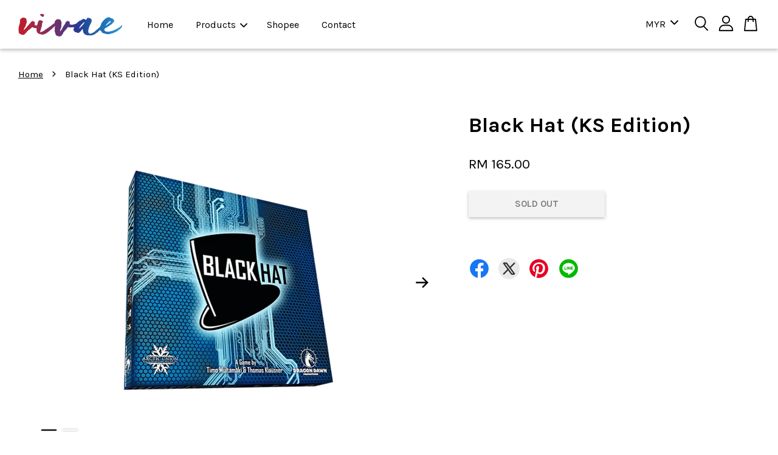

--- FILE ---
content_type: application/x-javascript
request_url: https://www.vivae.my/assets/currencies.js
body_size: -279
content:
var Currency = { rates: {"MYR":1.0,"USD":0.215,}, convert: function(amount, from, to) { return (amount / this.rates[from]) * this.rates[to]; } }